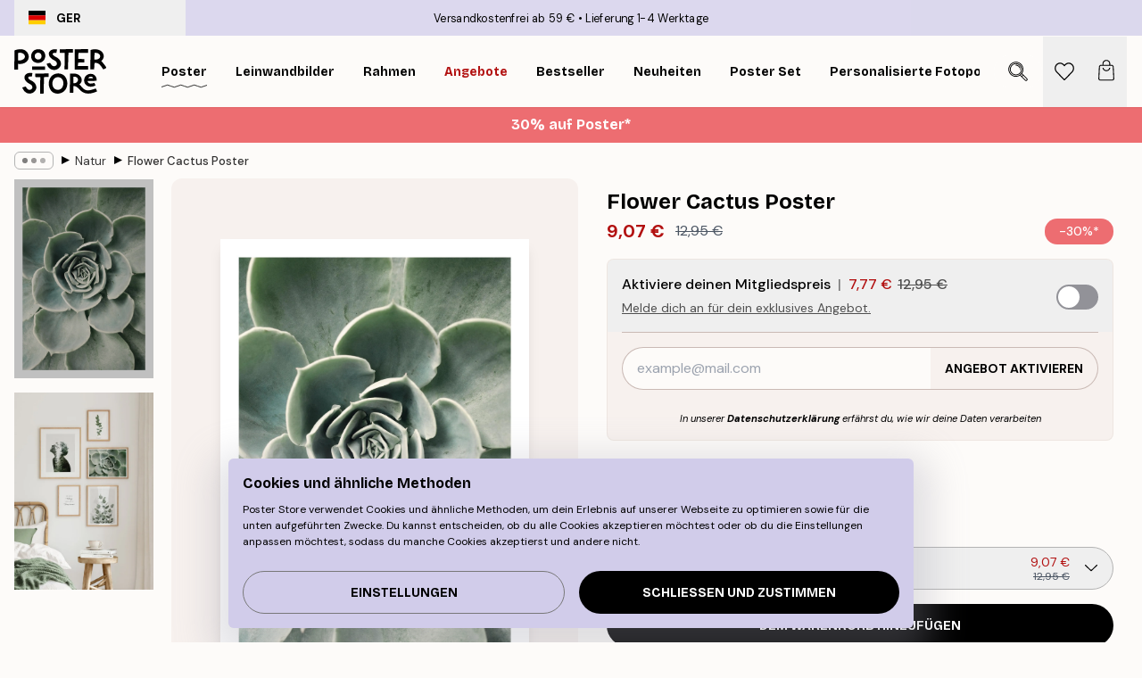

--- FILE ---
content_type: application/javascript; charset=utf-8
request_url: https://posterstore.de/_next/static/chunks/8329.dfa48f0e2c265c41.js
body_size: 405
content:
!function(){try{var e="undefined"!=typeof window?window:"undefined"!=typeof global?global:"undefined"!=typeof self?self:{},t=Error().stack;t&&(e._sentryDebugIds=e._sentryDebugIds||{},e._sentryDebugIds[t]="43f0a11c-3d42-4920-a741-2cd04079573a",e._sentryDebugIdIdentifier="sentry-dbid-43f0a11c-3d42-4920-a741-2cd04079573a")}catch(e){}}();"use strict";(self.webpackChunk_N_E=self.webpackChunk_N_E||[]).push([[8329],{8329:function(e,t,s){s.r(t),s.d(t,{ProductUSPs:function(){return c}});var i=s(2322),r=s(6577),a=s.n(r),d=s(3425),l={src:"/_next/static/media/usp-paper.0174fe39.svg",height:120,width:120,blurWidth:0,blurHeight:0},n={src:"/_next/static/media/usp-glass.f9675c25.svg",height:120,width:120,blurWidth:0,blurHeight:0};let c=e=>{let{systemCode:t}=e,{phrases:s}=(0,d.Y)(),r="poster"===t||"selectionPoster"===t;return(0,i.jsx)("aside",{"aria-label":"Noteworthy features",children:(0,i.jsxs)("ul",{className:"grid grid-cols-1 gap-4 sm:grid-cols-2 md:grid-cols-1 w-content:grid-cols-2",children:[(r||"bundle"===t)&&(0,i.jsx)(u,{title:s["page-product.premium-paper-title"],subtitle:s["page-product.premium-paper-subtitle"],image:l}),(r||"frame"===t)&&(0,i.jsx)(u,{title:s["page-product.frame-quality-title"],subtitle:s["page-product.frame-quality-subtitle"],image:n})]})})},u=e=>{let{title:t,subtitle:s,image:r,size:d=40}=e;return(0,i.jsxs)("li",{className:"flex items-center p-2 overflow-hidden rounded-md bg-brand-beige",children:[(0,i.jsx)(a(),{src:r.src,height:d,width:d,alt:"USP image","aria-hidden":"true"}),(0,i.jsxs)("div",{className:"flex flex-col ms-1",children:[(0,i.jsx)("span",{className:"text-xs font-medium leading-4 ps-2",children:t}),(0,i.jsx)("span",{className:"text-xs leading-4 text-brand-900 ps-2",children:s})]})]})}}}]);

--- FILE ---
content_type: application/javascript; charset=utf-8
request_url: https://posterstore.de/_next/static/tKonx9Sx1_MDaMaXVoDDC/_buildManifest.js
body_size: 828
content:
self.__BUILD_MANIFEST=function(s,e,a,c,t,n,i,u,r,o,l,h,f,d){return{__rewrites:{afterFiles:[{has:t,source:"/:nextInternalLocale(ja|ko|at|be|de\\-be|fr\\-be|eu|cs|da|de|fi|fr|hu|ie|it|nl|no|pl|es|sv|ch|fr\\-ch|it\\-ch|en|ae|ca|fr\\-ca|us|es\\-us|au|ro|nz)/:locale*/country/:country/",destination:"/:nextInternalLocale/api/country/:country/"},{has:t,source:"/:nextInternalLocale(ja|ko|at|be|de\\-be|fr\\-be|eu|cs|da|de|fi|fr|hu|ie|it|nl|no|pl|es|sv|ch|fr\\-ch|it\\-ch|en|ae|ca|fr\\-ca|us|es\\-us|au|ro|nz)/checkout/",destination:"/:nextInternalLocale/api/commerce/checkout/"},{has:t,source:"/:nextInternalLocale(ja|ko|at|be|de\\-be|fr\\-be|eu|cs|da|de|fi|fr|hu|ie|it|nl|no|pl|es|sv|ch|fr\\-ch|it\\-ch|en|ae|ca|fr\\-ca|us|es\\-us|au|ro|nz)/sitemap.xml",destination:"/:nextInternalLocale/api/commerce/sitemap/"},{has:t,source:"/:nextInternalLocale(ja|ko|at|be|de\\-be|fr\\-be|eu|cs|da|de|fi|fr|hu|ie|it|nl|no|pl|es|sv|ch|fr\\-ch|it\\-ch|en|ae|ca|fr\\-ca|us|es\\-us|au|ro|nz)/sitemap.xml.gz",destination:"/:nextInternalLocale/api/commerce/sitemap-gz/"},{has:t,source:"/:nextInternalLocale(ja|ko|at|be|de\\-be|fr\\-be|eu|cs|da|de|fi|fr|hu|ie|it|nl|no|pl|es|sv|ch|fr\\-ch|it\\-ch|en|ae|ca|fr\\-ca|us|es\\-us|au|ro|nz)/_axiom/web-vitals",destination:t},{has:t,source:"/:nextInternalLocale(ja|ko|at|be|de\\-be|fr\\-be|eu|cs|da|de|fi|fr|hu|ie|it|nl|no|pl|es|sv|ch|fr\\-ch|it\\-ch|en|ae|ca|fr\\-ca|us|es\\-us|au|ro|nz)/_axiom/logs",destination:t}],beforeFiles:[],fallback:[]},"/":[s,e,c,n,u,l,a,"static/chunks/pages/index-6aa98556411b6f0f.js"],"/404":[s,e,c,a,"static/chunks/pages/404-bdf4647246c9e2d4.js"],"/500":[s,e,c,a,"static/chunks/pages/500-5d06d5cfa9c3c3c4.js"],"/_error":["static/chunks/7951-39e418016625972e.js","static/chunks/pages/_error-82d7b20ce7eb0c4a.js"],"/artwork":[s,"static/chunks/675-a2801e885026329b.js",e,c,n,i,"static/css/f2b2166d2948f876.css","static/chunks/pages/artwork-2b801e8a56000add.js"],"/contact":[s,e,i,a,"static/chunks/pages/contact-c9becf7ade566716.js"],"/g/p/[...slug]":[s,r,e,o,"static/chunks/pages/g/p/[...slug]-5d1957a1a33a09f1.js"],"/g/[...slug]":[s,e,h,a,"static/chunks/pages/g/[...slug]-b4c355548dc5a9e8.js"],"/influencer/[eventId]":[s,e,n,i,f,a,"static/chunks/pages/influencer/[eventId]-66ab7d59cd1700c4.js"],"/info/[...slug]":[s,e,a,"static/chunks/pages/info/[...slug]-40b21bd6a94889b4.js"],"/newsletter":[s,e,c,a,"static/chunks/pages/newsletter-9d4e1a2ef4e2e476.js"],"/p/[...slug]":[s,r,e,c,n,i,u,"static/chunks/7229-d100cceba6bac298.js",o,"static/chunks/pages/p/[...slug]-7d169cf662cb8838.js"],"/promotion/[...slug]":[s,e,c,n,u,l,a,"static/chunks/pages/promotion/[...slug]-77bc7990782f066d.js"],"/reviews":[s,r,e,c,o,"static/chunks/pages/reviews-473f9172c21c82a0.js"],"/robots.txt":["static/chunks/pages/robots.txt-07db22acba6ac10f.js"],"/search":[s,e,c,n,d,a,"static/chunks/pages/search-5e5d6239fb4d30ef.js"],"/sitemap.xml":["static/chunks/pages/sitemap.xml-4d6e11ca66b86d1b.js"],"/tracking":[s,e,a,"static/chunks/pages/tracking-0b6ec8ca5291d0c1.js"],"/wishlist":[s,e,c,n,i,f,a,"static/chunks/pages/wishlist-9cfe527d292d198e.js"],"/[...slug]":[s,e,n,d,h,a,"static/chunks/pages/[...slug]-031117b5985f63ae.js"],sortedPages:["/","/404","/500","/_app","/_error","/artwork","/contact","/g/p/[...slug]","/g/[...slug]","/influencer/[eventId]","/info/[...slug]","/newsletter","/p/[...slug]","/promotion/[...slug]","/reviews","/robots.txt","/search","/sitemap.xml","/tracking","/wishlist","/[...slug]"]}}("static/chunks/6028-bba8a1ef98af8e53.js","static/chunks/3304-e3a129aeef24ad29.js","static/css/5f9502f05fa05a11.css","static/chunks/2835-ca6d2bbaeb61665b.js",void 0,"static/chunks/7765-9cd804f32efda6e4.js","static/chunks/657-2a1e21a7c22c816f.js","static/chunks/9994-61bb6524e31673fa.js","static/chunks/5224-856ccd605590fadb.js","static/css/bdb19ca02405dbf2.css","static/chunks/5555-1bbf900de78ec5d5.js","static/chunks/9512-fe5e697cd4747d2e.js","static/chunks/4673-54a6207248fc9b61.js","static/chunks/5608-27c8be148ad06f18.js"),self.__BUILD_MANIFEST_CB&&self.__BUILD_MANIFEST_CB();